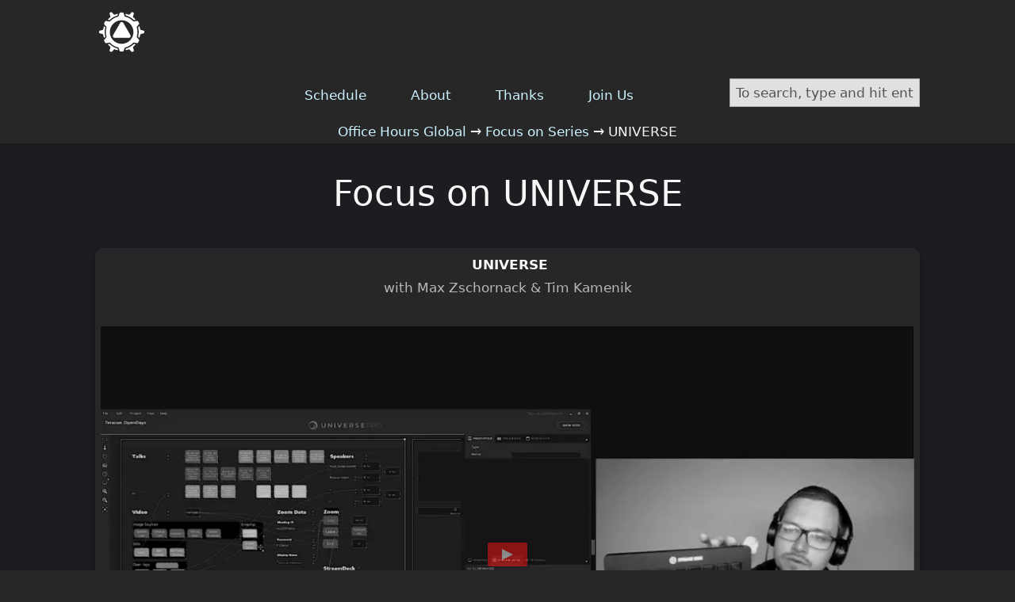

--- FILE ---
content_type: text/html; charset=UTF-8
request_url: https://officehours.global/focus-on/focus-on-universe
body_size: 4662
content:
<!DOCTYPE html>
<html dir="ltr" lang="en-US">
<head>
<meta charset="UTF-8" />
<meta name="viewport" content="width=device-width, initial-scale=1" />
<link rel='stylesheet' id='wp-block-library-css' href='https://officehours.global/wp-includes/css/dist/block-library/common.min.css?ver=6.9' type='text/css' media='all' />
<style id='global-styles-inline-css' type='text/css'>
:root{--wp--preset--aspect-ratio--square: 1;--wp--preset--aspect-ratio--4-3: 4/3;--wp--preset--aspect-ratio--3-4: 3/4;--wp--preset--aspect-ratio--3-2: 3/2;--wp--preset--aspect-ratio--2-3: 2/3;--wp--preset--aspect-ratio--16-9: 16/9;--wp--preset--aspect-ratio--9-16: 9/16;--wp--preset--color--black: #000000;--wp--preset--color--cyan-bluish-gray: #abb8c3;--wp--preset--color--white: #ffffff;--wp--preset--color--pale-pink: #f78da7;--wp--preset--color--vivid-red: #cf2e2e;--wp--preset--color--luminous-vivid-orange: #ff6900;--wp--preset--color--luminous-vivid-amber: #fcb900;--wp--preset--color--light-green-cyan: #7bdcb5;--wp--preset--color--vivid-green-cyan: #00d084;--wp--preset--color--pale-cyan-blue: #8ed1fc;--wp--preset--color--vivid-cyan-blue: #0693e3;--wp--preset--color--vivid-purple: #9b51e0;--wp--preset--gradient--vivid-cyan-blue-to-vivid-purple: linear-gradient(135deg,rgb(6,147,227) 0%,rgb(155,81,224) 100%);--wp--preset--gradient--light-green-cyan-to-vivid-green-cyan: linear-gradient(135deg,rgb(122,220,180) 0%,rgb(0,208,130) 100%);--wp--preset--gradient--luminous-vivid-amber-to-luminous-vivid-orange: linear-gradient(135deg,rgb(252,185,0) 0%,rgb(255,105,0) 100%);--wp--preset--gradient--luminous-vivid-orange-to-vivid-red: linear-gradient(135deg,rgb(255,105,0) 0%,rgb(207,46,46) 100%);--wp--preset--gradient--very-light-gray-to-cyan-bluish-gray: linear-gradient(135deg,rgb(238,238,238) 0%,rgb(169,184,195) 100%);--wp--preset--gradient--cool-to-warm-spectrum: linear-gradient(135deg,rgb(74,234,220) 0%,rgb(151,120,209) 20%,rgb(207,42,186) 40%,rgb(238,44,130) 60%,rgb(251,105,98) 80%,rgb(254,248,76) 100%);--wp--preset--gradient--blush-light-purple: linear-gradient(135deg,rgb(255,206,236) 0%,rgb(152,150,240) 100%);--wp--preset--gradient--blush-bordeaux: linear-gradient(135deg,rgb(254,205,165) 0%,rgb(254,45,45) 50%,rgb(107,0,62) 100%);--wp--preset--gradient--luminous-dusk: linear-gradient(135deg,rgb(255,203,112) 0%,rgb(199,81,192) 50%,rgb(65,88,208) 100%);--wp--preset--gradient--pale-ocean: linear-gradient(135deg,rgb(255,245,203) 0%,rgb(182,227,212) 50%,rgb(51,167,181) 100%);--wp--preset--gradient--electric-grass: linear-gradient(135deg,rgb(202,248,128) 0%,rgb(113,206,126) 100%);--wp--preset--gradient--midnight: linear-gradient(135deg,rgb(2,3,129) 0%,rgb(40,116,252) 100%);--wp--preset--font-size--small: 13px;--wp--preset--font-size--medium: 20px;--wp--preset--font-size--large: 36px;--wp--preset--font-size--x-large: 42px;--wp--preset--spacing--20: 0.44rem;--wp--preset--spacing--30: 0.67rem;--wp--preset--spacing--40: 1rem;--wp--preset--spacing--50: 1.5rem;--wp--preset--spacing--60: 2.25rem;--wp--preset--spacing--70: 3.38rem;--wp--preset--spacing--80: 5.06rem;--wp--preset--shadow--natural: 6px 6px 9px rgba(0, 0, 0, 0.2);--wp--preset--shadow--deep: 12px 12px 50px rgba(0, 0, 0, 0.4);--wp--preset--shadow--sharp: 6px 6px 0px rgba(0, 0, 0, 0.2);--wp--preset--shadow--outlined: 6px 6px 0px -3px rgb(255, 255, 255), 6px 6px rgb(0, 0, 0);--wp--preset--shadow--crisp: 6px 6px 0px rgb(0, 0, 0);}:where(.is-layout-flex){gap: 0.5em;}:where(.is-layout-grid){gap: 0.5em;}body .is-layout-flex{display: flex;}.is-layout-flex{flex-wrap: wrap;align-items: center;}.is-layout-flex > :is(*, div){margin: 0;}body .is-layout-grid{display: grid;}.is-layout-grid > :is(*, div){margin: 0;}:where(.wp-block-columns.is-layout-flex){gap: 2em;}:where(.wp-block-columns.is-layout-grid){gap: 2em;}:where(.wp-block-post-template.is-layout-flex){gap: 1.25em;}:where(.wp-block-post-template.is-layout-grid){gap: 1.25em;}.has-black-color{color: var(--wp--preset--color--black) !important;}.has-cyan-bluish-gray-color{color: var(--wp--preset--color--cyan-bluish-gray) !important;}.has-white-color{color: var(--wp--preset--color--white) !important;}.has-pale-pink-color{color: var(--wp--preset--color--pale-pink) !important;}.has-vivid-red-color{color: var(--wp--preset--color--vivid-red) !important;}.has-luminous-vivid-orange-color{color: var(--wp--preset--color--luminous-vivid-orange) !important;}.has-luminous-vivid-amber-color{color: var(--wp--preset--color--luminous-vivid-amber) !important;}.has-light-green-cyan-color{color: var(--wp--preset--color--light-green-cyan) !important;}.has-vivid-green-cyan-color{color: var(--wp--preset--color--vivid-green-cyan) !important;}.has-pale-cyan-blue-color{color: var(--wp--preset--color--pale-cyan-blue) !important;}.has-vivid-cyan-blue-color{color: var(--wp--preset--color--vivid-cyan-blue) !important;}.has-vivid-purple-color{color: var(--wp--preset--color--vivid-purple) !important;}.has-black-background-color{background-color: var(--wp--preset--color--black) !important;}.has-cyan-bluish-gray-background-color{background-color: var(--wp--preset--color--cyan-bluish-gray) !important;}.has-white-background-color{background-color: var(--wp--preset--color--white) !important;}.has-pale-pink-background-color{background-color: var(--wp--preset--color--pale-pink) !important;}.has-vivid-red-background-color{background-color: var(--wp--preset--color--vivid-red) !important;}.has-luminous-vivid-orange-background-color{background-color: var(--wp--preset--color--luminous-vivid-orange) !important;}.has-luminous-vivid-amber-background-color{background-color: var(--wp--preset--color--luminous-vivid-amber) !important;}.has-light-green-cyan-background-color{background-color: var(--wp--preset--color--light-green-cyan) !important;}.has-vivid-green-cyan-background-color{background-color: var(--wp--preset--color--vivid-green-cyan) !important;}.has-pale-cyan-blue-background-color{background-color: var(--wp--preset--color--pale-cyan-blue) !important;}.has-vivid-cyan-blue-background-color{background-color: var(--wp--preset--color--vivid-cyan-blue) !important;}.has-vivid-purple-background-color{background-color: var(--wp--preset--color--vivid-purple) !important;}.has-black-border-color{border-color: var(--wp--preset--color--black) !important;}.has-cyan-bluish-gray-border-color{border-color: var(--wp--preset--color--cyan-bluish-gray) !important;}.has-white-border-color{border-color: var(--wp--preset--color--white) !important;}.has-pale-pink-border-color{border-color: var(--wp--preset--color--pale-pink) !important;}.has-vivid-red-border-color{border-color: var(--wp--preset--color--vivid-red) !important;}.has-luminous-vivid-orange-border-color{border-color: var(--wp--preset--color--luminous-vivid-orange) !important;}.has-luminous-vivid-amber-border-color{border-color: var(--wp--preset--color--luminous-vivid-amber) !important;}.has-light-green-cyan-border-color{border-color: var(--wp--preset--color--light-green-cyan) !important;}.has-vivid-green-cyan-border-color{border-color: var(--wp--preset--color--vivid-green-cyan) !important;}.has-pale-cyan-blue-border-color{border-color: var(--wp--preset--color--pale-cyan-blue) !important;}.has-vivid-cyan-blue-border-color{border-color: var(--wp--preset--color--vivid-cyan-blue) !important;}.has-vivid-purple-border-color{border-color: var(--wp--preset--color--vivid-purple) !important;}.has-vivid-cyan-blue-to-vivid-purple-gradient-background{background: var(--wp--preset--gradient--vivid-cyan-blue-to-vivid-purple) !important;}.has-light-green-cyan-to-vivid-green-cyan-gradient-background{background: var(--wp--preset--gradient--light-green-cyan-to-vivid-green-cyan) !important;}.has-luminous-vivid-amber-to-luminous-vivid-orange-gradient-background{background: var(--wp--preset--gradient--luminous-vivid-amber-to-luminous-vivid-orange) !important;}.has-luminous-vivid-orange-to-vivid-red-gradient-background{background: var(--wp--preset--gradient--luminous-vivid-orange-to-vivid-red) !important;}.has-very-light-gray-to-cyan-bluish-gray-gradient-background{background: var(--wp--preset--gradient--very-light-gray-to-cyan-bluish-gray) !important;}.has-cool-to-warm-spectrum-gradient-background{background: var(--wp--preset--gradient--cool-to-warm-spectrum) !important;}.has-blush-light-purple-gradient-background{background: var(--wp--preset--gradient--blush-light-purple) !important;}.has-blush-bordeaux-gradient-background{background: var(--wp--preset--gradient--blush-bordeaux) !important;}.has-luminous-dusk-gradient-background{background: var(--wp--preset--gradient--luminous-dusk) !important;}.has-pale-ocean-gradient-background{background: var(--wp--preset--gradient--pale-ocean) !important;}.has-electric-grass-gradient-background{background: var(--wp--preset--gradient--electric-grass) !important;}.has-midnight-gradient-background{background: var(--wp--preset--gradient--midnight) !important;}.has-small-font-size{font-size: var(--wp--preset--font-size--small) !important;}.has-medium-font-size{font-size: var(--wp--preset--font-size--medium) !important;}.has-large-font-size{font-size: var(--wp--preset--font-size--large) !important;}.has-x-large-font-size{font-size: var(--wp--preset--font-size--x-large) !important;}
/*# sourceURL=global-styles-inline-css */
</style>

<link rel='stylesheet' id='classic-theme-styles-css' href='https://officehours.global/wp-includes/css/classic-themes.min.css?ver=6.9' type='text/css' media='all' />
<link href="https://officehours.global/wp-content/thesis/skins/focus/css.css?v=1757025327" rel="stylesheet" />
<title>Focus on UNIVERSE</title>
<meta name="robots" content="noodp, noydir" />
<link href="https://officehours.global/focus-on/focus-on-universe" rel="canonical" />
<link href="https://officehours.global/feed" rel="alternate" type="application/rss+xml" title="Office Hours Global feed" />
<link href="https://officehours.global/xmlrpc.php" rel="pingback" />
<meta property="og:type" content="article" />
<meta property="og:title" content="Focus on UNIVERSE" />
<meta property="og:url" content="https://officehours.global/focus-on/focus-on-universe" />
<meta property="og:image" content="https://officehours.global/wp-content/uploads/OpenGraphLogo.png" />
<meta property="og:site_name" content="Office Hours Global" />
<meta property="og:locale" content="en_US" />
<meta property="article:published_time" content="2021-10-29T17:11:50+01:00" />
<meta property="article:modified_time" content="2021-10-29T17:11:50+01:00" />
<link href="https://officehours.global/wp-content/uploads/OHLogo_v10_White.svg" rel="shortcut icon" />
<link rel="https://api.w.org/" href="https://officehours.global/wp-json/" /><link rel="alternate" title="JSON" type="application/json" href="https://officehours.global/wp-json/wp/v2/pages/2568" /><link rel="icon" href="https://officehours.global/wp-content/uploads/Office-Hours-Global-Logo-2024-flat-500x500-1-150x150.png" sizes="32x32" />
<link rel="icon" href="https://officehours.global/wp-content/uploads/Office-Hours-Global-Logo-2024-flat-500x500-1-300x300.png" sizes="192x192" />
<link rel="apple-touch-icon" href="https://officehours.global/wp-content/uploads/Office-Hours-Global-Logo-2024-flat-500x500-1-300x300.png" />
<meta name="msapplication-TileImage" content="https://officehours.global/wp-content/uploads/Office-Hours-Global-Logo-2024-flat-500x500-1-300x300.png" />

</head>
<body class="template-page mode-focus focus">
<header id="header">
	<div class="container">
	</div>
</header>
<nav id="nav">
	<div class="container">
		<div class="text_box">
			<a class="skip-nav-link" href=“#content”> skip navigation </a>
		</div>
		<div id="OH Main Navigation" class="text_box">
			<div class="modular">
<header aria-label="OH Main Nav" class="oh-header">
<!--	<div aria-label="OH Nav" class="oh-container"> -->
  <div class="oh-container">
    <h1 class="oh-logo">
      <a href="/"><img loading="lazy" decoding="async" src="/wp-content/uploads/OHLogo_v10_White.svg" width="67" height="67" alt="Office Hours Global Logo"></a>
    </h1>
    <nav id="navx" aria-label="Office Hours Global main navigation " class="oh-main-nav">
      <ul class="oh-main-nav-list">
        <li><a href="/schedule">Schedule</a></li>
        <li><a href="/about">About</a></li>
        <li><a href="/thanks">Thanks</a></li>  
        <li><a href="/join-us">Join Us</a></li>
      </ul>
    </nav>
  </div>
</header>
</div>
		</div>
		<div id="oh-search"  class="widget_wrap"><div class="widget search-form" id="thesis-search-widget-4">
<form class="search_form" method="get" action="https://officehours.global">
	<p>
		<input class="input_text" type="text" id="s" name="s" value="To search, type and hit enter" onfocus="if (this.value == 'To search, type and hit enter') {this.value = '';}" onblur="if (this.value == '') {this.value = 'To search, type and hit enter';}" />
		<input type="hidden" id="searchsubmit" value="Search" />
	</p>
</form>
</div>
</div>
		<div class="crumbs" itemscope itemtype="https://schema.org/BreadcrumbList">
			<span class="crumbs-crumb crumbs-item" itemprop="itemListElement" itemscope itemtype="https://schema.org/ListItem">
				<a href="https://officehours.global/" class="crumbs-home" itemprop="item"><span itemprop="name">Office Hours Global</span></a>
				<meta itemprop="position" content="1" />
			</span>
			<span class="crumbs-sep crumbs-item">&rarr;</span>
			<span class="crumbs-crumb crumbs-item" itemprop="itemListElement" itemscope itemtype="https://schema.org/ListItem">
				<a href="https://officehours.global/focus-on" itemprop="item"><span itemprop="name">Focus on Series</span></a>
				<meta itemprop="position" content="2" />
			</span>
			<span class="crumbs-sep crumbs-item">&rarr;</span>
			<span class="crumbs-crumb crumbs-item" itemprop="itemListElement" itemscope itemtype="https://schema.org/ListItem">
				<span itemprop="name">UNIVERSE</span>
				<meta itemprop="position" content="3" />
			</span>
		</div>
	</div>
</nav>
<article id="content" class="ohg-homepage">
	<div class="container columns">
		<div class="content grt">
			<article id="post-2568" class="post_box text top" itemscope itemtype="https://schema.org/WebPage">
				<link href="https://officehours.global/focus-on/focus-on-universe" itemprop="mainEntityOfPage" />
				<div class="headline_area">
					<h1 class="headline" itemprop="headline">Focus on UNIVERSE</h1>
					<div class="byline">
					</div>
				</div>
				<div class="post_content" itemprop="text">
<div class="card-group extend">
	<div id="card-2566" class="card card-centered">
		<div class="card-body">
			<div class="card-text">
<strong class="card-date">UNIVERSE</strong><br \>with Max Zschornack &#038; Tim Kamenik
<div class="modular">
<img decoding="async" src="/wp-content/uploads/focus-card-width-1.png" alt="clear space" width="956" height="1" class="aligncenter size-full wp-image-829" />
</div>

<div class="youtube custom-thumb" data-embed="2VrDj5JhBqU" data-thumb="https://officehours.global/wp-content/uploads/Tim-Kamenik-holding-up-his-Stream-Deck-while-demonstrating-Universe-Pro.webp" data-alt="Tim Kamenik holding up his Stream Deck while demonstrating Universe Pro" data-params="start=3305&modestbranding=1">
	<div class="play"></div>
</div>
<a href="https://universe-control.com/" class="external-link">www.Universe-Control.com</a>
			</div>
		</div>
	</div>
</div>
				</div>
				<div class="modular">
<div class="bleed dark">
	<div class="container">
		<div class="text post_content">
<div role="complementary" aria-labelledby="VArc">
<h2 id="VArc"><a href="/focus-on/">Visit our Index of Video Archives</a></h2>
</div>
		</div>
	</div>
</div>
				</div>
			</article>
		</div>
	</div>
</article>
<footer id="footer">
	<div class="container">
<div class="widget search-form" id="thesis-search-widget-2">
<p class="widget_title">Search:</p>
<form class="search_form" method="get" action="https://officehours.global">
	<p>
		<input class="input_text" type="text" id="s" name="s" value="To search this website, type and hit enter" onfocus="if (this.value == 'To search this website, type and hit enter') {this.value = '';}" onblur="if (this.value == '') {this.value = 'To search this website, type and hit enter';}" />
		<input type="hidden" id="searchsubmit" value="Search" />
	</p>
</form>
</div>
		
		<p class="attribution">Copyright © 2020 &#8211; 2026 Office Hours Global | A global conversation where no one’s left out</p>
	</div>
</footer>
<script>(function() {var youtube = document.querySelectorAll('.youtube');for (var i = 0; i < youtube.length; i++) {var source = youtube[i].dataset.thumb ? youtube[i].dataset.thumb : 'https://i.ytimg.com/vi/'+ youtube[i].dataset.embed +'/sddefault.jpg';var alt = youtube[i].dataset.alt ? youtube[i].dataset.alt : '';var image = new Image();image.src = source;if (alt) image.alt = alt;image.addEventListener('load', function() {youtube[i].appendChild(image);}(i));youtube[i].addEventListener('click', function() {var params = this.dataset.params ? '&' + this.dataset.params : '';var iframe = document.createElement('iframe');iframe.setAttribute('frameborder', '0');iframe.setAttribute('allowfullscreen', '');iframe.setAttribute('src', 'https://www.youtube.com/embed/'+ this.dataset.embed +'?autoplay=1&rel=0'+params);this.innerHTML = '';this.appendChild(iframe);});};})();</script>
<script type="speculationrules">
{"prefetch":[{"source":"document","where":{"and":[{"href_matches":"/*"},{"not":{"href_matches":["/wp-*.php","/wp-admin/*","/wp-content/uploads/*","/wp-content/*","/wp-content/plugins/*","/wp-content/themes/thesis/*","/*\\?(.+)"]}},{"not":{"selector_matches":"a[rel~=\"nofollow\"]"}},{"not":{"selector_matches":".no-prefetch, .no-prefetch a"}}]},"eagerness":"conservative"}]}
</script>
</body>
</html>